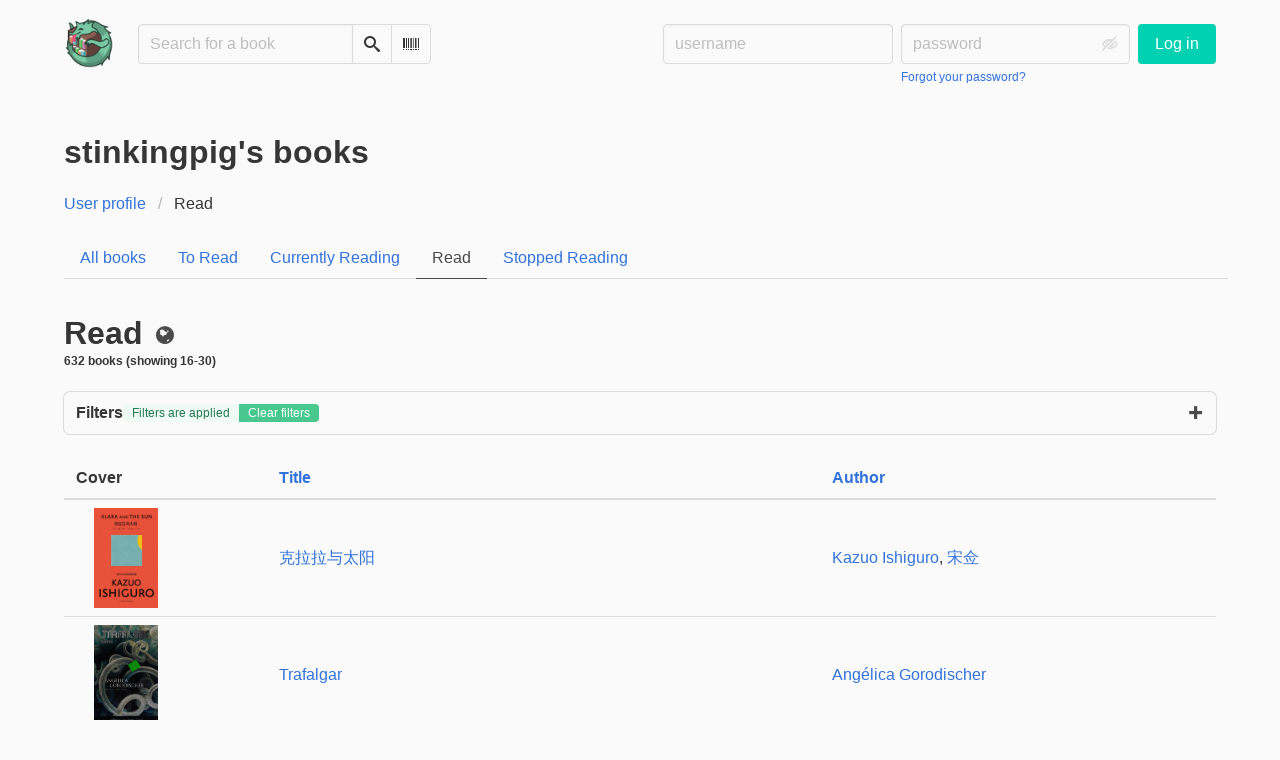

--- FILE ---
content_type: text/html; charset=utf-8
request_url: https://bookrastinating.com/user/stinkingpig/books/read?page=2
body_size: 7793
content:





<!DOCTYPE html>
<html lang="en">
<head>
    <title>


    stinkingpig's books


 - bookrastinating.com</title>
    <meta name="viewport" content="width=device-width, initial-scale=1">
    <link href="https://pub-1146fd6c5b9443ce8a2adde617e7847d.r2.dev/static/css/themes/bookwyrm-light.css" rel="stylesheet" type="text/css" />

    <link rel="search" type="application/opensearchdescription+xml" href="/opensearch.xml" title="bookrastinating.com search" />

    <link rel="shortcut icon" type="image/x-icon" href="https://pub-1146fd6c5b9443ce8a2adde617e7847d.r2.dev/images/logos/bookrastinating-64.png">
    <link rel="apple-touch-icon" href="https://pub-1146fd6c5b9443ce8a2adde617e7847d.r2.dev/images/logos/icon512_JCuaZ63.png">
    <link rel="manifest" href="/manifest.json" />

    
    



    <meta name="twitter:card" content="summary_large_image">
    <meta name="twitter:image" content="https://pub-1146fd6c5b9443ce8a2adde617e7847d.r2.dev/images/previews/avatars/31349-5b9c78c9-8353-456a-bb09-af2c2fd7cf7b.jpg">
    <meta name="og:image" content="https://pub-1146fd6c5b9443ce8a2adde617e7847d.r2.dev/images/previews/avatars/31349-5b9c78c9-8353-456a-bb09-af2c2fd7cf7b.jpg">


<meta name="twitter:title" content="bookrastinating.com">
<meta name="og:title" content="bookrastinating.com">


<meta name="twitter:description" content="Do you have a huge book backlog? Do you avoid doing things just to read? Do you read just to avoid doing things? Bookrastinating is here for you.">
<meta name="og:description" content="Do you have a huge book backlog? Do you avoid doing things just to read? Do you read just to avoid doing things? Bookrastinating is here for you.">



    
    <link rel="alternate" type="application/rss+xml" href="/user/stinkingpig/books/read?page=2/rss" title="stinkingpig - Read" />

</head>
<body>

<nav class="navbar" aria-label="main navigation">
    <div class="container">
        
        
        <div class="navbar-brand">
            <a class="navbar-item" href="/">
                <img class="image logo" src="https://pub-1146fd6c5b9443ce8a2adde617e7847d.r2.dev/images/logos/bookrastinating-128.png" alt="bookrastinating.com home page" loading="lazy" decoding="async">
            </a>
            <form class="navbar-item column is-align-items-start pt-5" action="/search">
                <div class="field has-addons">
                    <div class="control">
                        
                            
                        
                        <input aria-label="Search for a book" id="tour-search" class="input" type="text" name="q" placeholder="Search for a book" value="" spellcheck="false">
                    </div>
                    <div class="control">
                        <button class="button" type="submit">
                            <span class="icon icon-search" title="Search">
                                <span class="is-sr-only">Search</span>
                            </span>
                        </button>
                    </div>
                    <div class="control">
                        <button class="button" type="button" data-modal-open="barcode-scanner-modal">
                            <span class="icon icon-barcode" title="Scan Barcode" id="tour-barcode">
                                <span class="is-sr-only">Scan Barcode</span>
                            </span>
                        </button>
                    </div>
                </div>
            </form>
            

<div class="modal " id="barcode-scanner-modal">
    <div class="modal-background" data-modal-close></div>
    <div class="modal-card" role="dialog" aria-modal="true" tabindex="-1" aria-described-by="barcode-scanner-modal_header">
        <header class="modal-card-head">
            <h2 class="modal-card-title mb-0" id="barcode-scanner-modal_header">
                
    
        Scan Barcode
    

            </h2>
            <button
                type="button"
                class="delete"
                aria-label="Close"
                data-modal-close
            ></button>
        </header>

        
        <section class="modal-card-body">
            
    <div class="block">
        <div id="barcode-scanner"></div>
    </div>

    <div id="barcode-camera-list" class="select is-small">
        <select>
        </select>
    </div>
    <template id="barcode-grant-access">
        <span class="icon icon-lock"></span>
        <span class="is-size-5">Requesting camera...</span><br/>
        <span>Grant access to the camera to scan a book's barcode.</span>
    </template>
    <template id="barcode-access-denied">
        <span class="icon icon-warning"></span>
        <span class="is-size-5">Access denied</span><br/>
        <span>Could not access camera</span>
    </template>
    <template id="barcode-scanning">
        <span class="icon icon-barcode"></span>
        <span class="is-size-5">Scanning...</span><br/>
        <span>Align your book's barcode with the camera.</span><span class="isbn"></span>
    </template>
    <template id="barcode-found">
        <span class="icon icon-check"></span>
        <span class="is-size-5">ISBN scanned</span><br/>
        Searching for book: <span class="isbn"></span>...
    </template>
    <div id="barcode-status" class="block"></div>

        </section>
        <footer class="modal-card-foot">
            
    <button class="button" type="button" data-modal-close>Cancel</button>

        </footer>
        
    </div>
    <button
        type="button"
        class="modal-close is-large"
        aria-label="Close"
        data-modal-close
    ></button>
</div>


            <button
                type="button"
                tabindex="0"
                class="navbar-burger pulldown-menu my-4 is-flex-touch is-align-items-center is-justify-content-center"
                data-controls="main_nav"
                aria-expanded="false"
                aria-label="Main navigation menu"
            >
                <i class="icon-dots-three-vertical" aria-hidden="true"></i>

                <strong
                    class="is-hidden  tag is-small px-1"
                    data-poll-wrapper
                >
                    <span class="is-sr-only">Notifications</span>
                    <strong data-poll="notifications" class="has-text-white">
                        
                    </strong>
                </strong>
            </button>
        </div>
        <div class="navbar-menu" id="main_nav">
            <div class="navbar-start" id="tour-navbar-start">
                
            </div>

            <div class="navbar-end">
            
                <div class="navbar-item pt-5 pb-0">
                    
                    <div class="columns">
                        <div class="column">
                            <form name="login" method="post" action="/login?next=/user/stinkingpig/books/read">
                                <input type="hidden" name="csrfmiddlewaretoken" value="wBjSHfMJK1WNJ6TfRlR3ddpbSxAWxZN4HyAsxZ6YaLQhdxsfOLyjWrxKhUarNBW8">
                                <div class="columns is-variable is-1">
                                    <div class="column">
                                        <label class="is-sr-only" for="id_localname">Username:</label>
                                        <input type="text" name="localname" maxlength="150" class="input" required="" id="id_localname" placeholder="username">
                                    </div>
                                    <div class="column">
                                        <label class="is-sr-only" for="id_password">Password:</label>
                                        <div class="control has-icons-right">
                                            <input type="password" name="password" maxlength="128" class="input" required="" id="id_password" placeholder="password">
                                            <span data-password-icon data-for="id_password" class="icon is-right is-clickable">
                                                <button type="button" aria-controls="id_password" class="icon-eye-blocked" title="Show/Hide password"></button>
                                            </span>
                                        </div>
                                        <p class="help"><a href="/password-reset">Forgot your password?</a></p>
                                    </div>
                                    <div class="column is-narrow">
                                        <button class="button is-primary" type="submit">Log in</button>
                                    </div>
                                </div>
                            </form>
                        </div>
                        
                    </div>
                    
                </div>
                
            </div>
        </div>
        
        
    </div>
</nav>



<main class="section is-flex-grow-1">
    <div class="container">
        
            
            
            
<header class="block">
    <h1 class="title">
        

    stinkingpig's books


    </h1>
</header>

<nav class="breadcrumb subtitle" aria-label="breadcrumbs">
    <ul>
        <li><a href="/user/stinkingpig">User profile</a></li>
        <li class="is-active">
            <a href="#" aria-current="page">
                


Read

            </a>
        </li>
    </ul>
</nav>

<nav class="block columns is-mobile scroll-x">
    <div class="column pr-0">
        <div class="tabs" id="tour-user-shelves">
            <ul>
                <li class="">
                    <a href="/user/stinkingpig/books">
                        All books
                    </a>
                </li>
                
                <li class="">
                    <a
                        href="/user/stinkingpig/books/to-read"
                        
                    >
                        


To Read

                    </a>
                </li>
                
                <li class="">
                    <a
                        href="/user/stinkingpig/books/reading"
                        
                    >
                        


Currently Reading

                    </a>
                </li>
                
                <li class="is-active">
                    <a
                        href="/user/stinkingpig/books/read"
                         aria-current="page"
                    >
                        


Read

                    </a>
                </li>
                
                <li class="">
                    <a
                        href="/user/stinkingpig/books/stopped-reading"
                        
                    >
                        


Stopped Reading

                    </a>
                </li>
                

            </ul>
        </div>
    </div>

    
</nav>

<div class="block">
    
<section class="card is-hidden " id="create_shelf_form">
    <header class="card-header has-background-secondary">
        <h2 class="card-header-title" tabindex="0" id="create_shelf_form_header">
            
Create shelf

        </h2>
        <span class="card-header-icon">
            
            

<button
    
        type="button"
    
    class="delete"
    data-controls="create_shelf_form"
    
    
    aria-label="Close"
    aria-pressed="false"
    
    >

    
    <span></span>
    
</button>


        </span>
    </header>
    <section class="card-content content">
        
<form name="create-shelf" action="/create-shelf" method="post">
    


<input type="hidden" name="csrfmiddlewaretoken" value="wBjSHfMJK1WNJ6TfRlR3ddpbSxAWxZN4HyAsxZ6YaLQhdxsfOLyjWrxKhUarNBW8">
<input type="hidden" name="user" value="None">


<div class="field">
    <label class="label" for="id_name">Name:</label>
    <input type="text" name="name" value="" maxlength="100" class="input" required="" id="id_name">
</div>


<div class="field">
    <label class="label" for="id_description_06d683834-cef1-45b8-a266-db18bf7a754b">Description:</label>
    <textarea name="description" cols="40" rows="5" maxlength="500" class="textarea" id="id_description_06d683834-cef1-45b8-a266-db18bf7a754b"></textarea>
</div>
<div class="field has-addons is-justify-content-end">
    <div class="control">
        

<div class="select ">
    
    
    <label class="is-sr-only" for="privacy_0de77c1d6-7ebb-4f8d-a72a-86c8911c8b2c">Post privacy</label>
    
    
    <select name="privacy" id="privacy_0de77c1d6-7ebb-4f8d-a72a-86c8911c8b2c">
        <option value="public" selected>
            Public
        </option>
        <option value="unlisted" >
            Unlisted
        </option>
        <option value="followers" >
            Followers
        </option>
        <option value="direct" >
            Private
        </option>
    </select>
</div>


    </div>
    <div class="control">
        <button class="button is-primary" type="submit">Save</button>
    </div>
</div>


</form>

    </section>
</section>

</div>

<div>
    <div class="block columns is-mobile">
        <div class="column">
            <h2 class="title is-3">
                Read
                
                <span class="subtitle">
                    

<span class="icon icon-globe" title="Public">
    <span class="is-sr-only">Public</span>
</span>



                </span>
                
                
                <span class="help">
                    632 books
                    
                        (showing 16-30)
                    
                </span>
                
                
            </h2>
            
<details class="details-panel box is-size-small" >
    <summary class="is-flex is-align-items-center is-flex-wrap-wrap is-gap-2">
        <span class="mb-0 title is-6 is-flex-shrink-0">
            Filters
        </span>

        

        
        <span class="mb-0 tags has-addons">
            <span class="mb-0 tag is-success is-light is-small">
                Filters are applied
            </span>
            <a class="mb-0 tag is-success is-small" href="/user/stinkingpig/books/read">
                Clear filters
            </a>
        </span>
        

        <span class="details-close icon icon-x is-small" aria-hidden="true"></span>
    </summary>

    <div>
        <form id="filters" method="get" action="/user/stinkingpig/books/read">
            

            
            <div class="columns filters-fields is-align-items-stretch">
                
  <div class="filters-field column">
    
  <div class="control">
    <label class="label" for="my-books-filter">Filter by keyword</label>
    <input id="my-books-filter" class="input" type="text" name="filter" placeholder="Enter text here" value="" spellcheck="false" />
  </div>

</div>


            </div>
            <div class="control">
            <button type="submit" class="button is-primary">
            Apply filters
            </button>
            </div>
        </form>
    </div>
</details>


        </div>
        
    </div>
    
</div>

<div class="block mt-2">
    
<section class="card is-hidden " id="edit_shelf_form">
    <header class="card-header has-background-secondary">
        <h2 class="card-header-title" tabindex="0" id="edit_shelf_form_header">
            
Edit Shelf

        </h2>
        <span class="card-header-icon">
            
            

<button
    
        type="button"
    
    class="delete"
    data-controls="edit_shelf_form"
    
    
    aria-label="Close"
    aria-pressed="false"
    
    >

    
    <span></span>
    
</button>


        </span>
    </header>
    <section class="card-content content">
        
<form name="edit-shelf" action="/user/stinkingpig/books/read" method="post">
    


<input type="hidden" name="csrfmiddlewaretoken" value="wBjSHfMJK1WNJ6TfRlR3ddpbSxAWxZN4HyAsxZ6YaLQhdxsfOLyjWrxKhUarNBW8">
<input type="hidden" name="user" value="None">


<input type="hidden" name="name" required="true" value="Read">


<div class="field">
    <label class="label" for="id_description_07a90331d-7154-4f3f-991c-327fb074d553">Description:</label>
    <textarea name="description" cols="40" rows="5" maxlength="500" class="textarea" id="id_description_07a90331d-7154-4f3f-991c-327fb074d553"></textarea>
</div>
<div class="field has-addons is-justify-content-end">
    <div class="control">
        

<div class="select ">
    
    
    <label class="is-sr-only" for="privacy_0f916aaed-09ca-43a1-83e7-28d7e810ef93">Post privacy</label>
    
    
    <select name="privacy" id="privacy_0f916aaed-09ca-43a1-83e7-28d7e810ef93">
        <option value="public" selected>
            Public
        </option>
        <option value="unlisted" >
            Unlisted
        </option>
        <option value="followers" >
            Followers
        </option>
        <option value="direct" >
            Private
        </option>
    </select>
</div>


    </div>
    <div class="control">
        <button class="button is-primary" type="submit">Save</button>
    </div>
</div>


</form>

    </section>
</section>

</div>

<div class="block">
    <div>
        
        <table class="table is-striped is-fullwidth is-mobile">
            <thead>
                <tr>
                    <th>Cover</th>
                    <th>
<a href="?sort=sort_title&page=2">
    Title
    
</a>
</th>
                    <th>
<a href="?sort=author&page=2">
    Author
    
</a>
</th>
                    
                    
                </tr>
            </thead>
            <tbody>
                
                <tr class="book-preview"><td class="book-preview-top-row"><a href="/book/206/s/克拉拉与太阳"><picture class="cover-container is-w-s-tablet is-h-s"><img
                alt="Kazuo Ishiguro, 宋佥: 克拉拉与太阳 (Hardcover, Chinese language, 2021, 上海译文出版社)"
                class="book-cover"
                itemprop="thumbnailUrl"
                src="https://pub-1146fd6c5b9443ce8a2adde617e7847d.r2.dev/images/covers/c0315a80-de0b-445c-a01f-9c25702192a7.jpeg"
            ></picture></a></td><td data-title="Title"><a href="/book/206/s/克拉拉与太阳">克拉拉与太阳</a></td><td data-title="Author"><a
        href="/author/50/s/kazuo-ishiguro"
        class="author "
        itemprop="author"
        itemscope
        itemtype="https://schema.org/Thing"
    ><span
        itemprop="name"
        >Kazuo Ishiguro</span></a>, 

    <a
        href="/author/78516/s/宋佥"
        class="author "
        itemprop="author"
        itemscope
        itemtype="https://schema.org/Thing"
    ><span
        itemprop="name"
        >宋佥</span></a></td></tr>
                
                <tr class="book-preview"><td class="book-preview-top-row"><a href="/book/360929/s/trafalgar"><picture class="cover-container is-w-s-tablet is-h-s"><img
                alt="Angélica Gorodischer: Trafalgar (2013, Small Beer Press, Distributed to the trade by Consortium)"
                class="book-cover"
                itemprop="thumbnailUrl"
                src="https://pub-1146fd6c5b9443ce8a2adde617e7847d.r2.dev/images/covers/7d0d7246-3756-44a5-9f9f-221321d19c06.jpeg"
            ></picture></a></td><td data-title="Title"><a href="/book/360929/s/trafalgar">Trafalgar</a></td><td data-title="Author"><a
        href="/author/3485/s/angélica-gorodischer"
        class="author "
        itemprop="author"
        itemscope
        itemtype="https://schema.org/Thing"
    ><span
        itemprop="name"
        >Angélica Gorodischer</span></a></td></tr>
                
                <tr class="book-preview"><td class="book-preview-top-row"><a href="/book/28925/s/last-exit"><figure class="cover-container no-cover is-w-s-tablet is-h-s"><img
            class="book-cover"
            src="https://pub-1146fd6c5b9443ce8a2adde617e7847d.r2.dev/static/images/no_cover.jpg"
            alt="No cover"
        ><figcaption class="cover-caption"><p>Max Gladstone: Last Exit (2022, Doherty Associates, LLC, Tom)</p></figcaption></figure></a></td><td data-title="Title"><a href="/book/28925/s/last-exit">Last Exit</a></td><td data-title="Author"><a
        href="/author/2423/s/max-gladstone"
        class="author "
        itemprop="author"
        itemscope
        itemtype="https://schema.org/Thing"
    ><span
        itemprop="name"
        >Max Gladstone</span></a></td></tr>
                
                <tr class="book-preview"><td class="book-preview-top-row"><a href="/book/60885/s/nudge"><picture class="cover-container is-w-s-tablet is-h-s"><img
                alt="Richard Thaler, Cass Sunstein: Nudge (2009)"
                class="book-cover"
                itemprop="thumbnailUrl"
                src="https://pub-1146fd6c5b9443ce8a2adde617e7847d.r2.dev/images/covers/b753d837-781e-4258-8506-fbf7c7642a75.jpeg"
            ></picture></a></td><td data-title="Title"><a href="/book/60885/s/nudge">Nudge</a></td><td data-title="Author"><a
        href="/author/9244/s/richard-thaler"
        class="author "
        itemprop="author"
        itemscope
        itemtype="https://schema.org/Thing"
    ><span
        itemprop="name"
        >Richard Thaler</span></a>, 

    <a
        href="/author/5325/s/cass-sunstein"
        class="author "
        itemprop="author"
        itemscope
        itemtype="https://schema.org/Thing"
    ><span
        itemprop="name"
        >Cass Sunstein</span></a></td></tr>
                
                <tr class="book-preview"><td class="book-preview-top-row"><a href="/book/14342/s/project-hail-mary"><picture class="cover-container is-w-s-tablet is-h-s"><img
                alt="Andy Weir: Project Hail Mary (Hardcover, 2021, Ballantine Books)"
                class="book-cover"
                itemprop="thumbnailUrl"
                src="https://pub-1146fd6c5b9443ce8a2adde617e7847d.r2.dev/images/covers/861963c0-4929-49a4-9ab8-0539a92d9603.jpeg"
            ></picture></a></td><td data-title="Title"><a href="/book/14342/s/project-hail-mary">Project Hail Mary</a></td><td data-title="Author"><a
        href="/author/2035/s/andy-weir"
        class="author "
        itemprop="author"
        itemscope
        itemtype="https://schema.org/Thing"
    ><span
        itemprop="name"
        >Andy Weir</span></a></td></tr>
                
                <tr class="book-preview"><td class="book-preview-top-row"><a href="/book/45342/s/quantum-of-nightmares"><picture class="cover-container is-w-s-tablet is-h-s"><img
                alt="Charles Stross: Quantum of Nightmares (Hardcover, 2022, Tom Doherty Associates)"
                class="book-cover"
                itemprop="thumbnailUrl"
                src="https://pub-1146fd6c5b9443ce8a2adde617e7847d.r2.dev/images/covers/bca504c5-da8a-4ee8-b106-9ba4a283346a.jpeg"
            ></picture></a></td><td data-title="Title"><a href="/book/45342/s/quantum-of-nightmares">Quantum of Nightmares</a></td><td data-title="Author"><a
        href="/author/74/s/charles-stross"
        class="author "
        itemprop="author"
        itemscope
        itemtype="https://schema.org/Thing"
    ><span
        itemprop="name"
        >Charles Stross</span></a></td></tr>
                
                <tr class="book-preview"><td class="book-preview-top-row"><a href="/book/28885/s/sea-of-tranquility"><picture class="cover-container is-w-s-tablet is-h-s"><img
                alt="Emily St. John Mandel: Sea of Tranquility (Hardcover, 2022, Alfred A. Knopf)"
                class="book-cover"
                itemprop="thumbnailUrl"
                src="https://pub-1146fd6c5b9443ce8a2adde617e7847d.r2.dev/images/covers/1add78b4-378c-4335-879c-6b2c4de34e53.jpeg"
            ></picture></a></td><td data-title="Title"><a href="/book/28885/s/sea-of-tranquility">Sea of Tranquility</a></td><td data-title="Author"><a
        href="/author/2040/s/emily-st-john-mandel"
        class="author "
        itemprop="author"
        itemscope
        itemtype="https://schema.org/Thing"
    ><span
        itemprop="name"
        >Emily St. John Mandel</span></a></td></tr>
                
                <tr class="book-preview"><td class="book-preview-top-row"><a href="/book/326018/s/red-thunder"><figure class="cover-container no-cover is-w-s-tablet is-h-s"><img
            class="book-cover"
            src="https://pub-1146fd6c5b9443ce8a2adde617e7847d.r2.dev/static/images/no_cover.jpg"
            alt="No cover"
        ><figcaption class="cover-caption"><p>John Varley: Red thunder (2004, Ace Books)</p></figcaption></figure></a></td><td data-title="Title"><a href="/book/326018/s/red-thunder">Red thunder</a></td><td data-title="Author"><a
        href="/author/3294/s/john-varley"
        class="author "
        itemprop="author"
        itemscope
        itemtype="https://schema.org/Thing"
    ><span
        itemprop="name"
        >John Varley</span></a></td></tr>
                
                <tr class="book-preview"><td class="book-preview-top-row"><a href="/book/160939/s/you-bright-and-risen-angels"><picture class="cover-container is-w-s-tablet is-h-s"><img
                alt="William T. Vollmann: You Bright and Risen Angels (1988, Penguin)"
                class="book-cover"
                itemprop="thumbnailUrl"
                src="https://pub-1146fd6c5b9443ce8a2adde617e7847d.r2.dev/images/covers/3f551047-64b4-4dda-ac2e-d09dec50151f.jpeg"
            ></picture></a></td><td data-title="Title"><a href="/book/160939/s/you-bright-and-risen-angels">You Bright and Risen Angels</a></td><td data-title="Author"><a
        href="/author/3292/s/william-t-vollmann"
        class="author "
        itemprop="author"
        itemscope
        itemtype="https://schema.org/Thing"
    ><span
        itemprop="name"
        >William T. Vollmann</span></a></td></tr>
                
                <tr class="book-preview"><td class="book-preview-top-row"><a href="/book/192/s/the-dark-descent-of-elizabeth-frankenstein"><picture class="cover-container is-w-s-tablet is-h-s"><img
                alt="Kiersten White: The Dark Descent of Elizabeth Frankenstein (Paperback, Delacorte Press)"
                class="book-cover"
                itemprop="thumbnailUrl"
                src="https://pub-1146fd6c5b9443ce8a2adde617e7847d.r2.dev/images/covers/80e51cd7-0707-40b4-aecb-ee4cbbeb8c4f.jpeg"
            ></picture></a></td><td data-title="Title"><a href="/book/192/s/the-dark-descent-of-elizabeth-frankenstein">The Dark Descent of Elizabeth Frankenstein</a></td><td data-title="Author"><a
        href="/author/37/s/kiersten-white"
        class="author "
        itemprop="author"
        itemscope
        itemtype="https://schema.org/Thing"
    ><span
        itemprop="name"
        >Kiersten White</span></a></td></tr>
                
                <tr class="book-preview"><td class="book-preview-top-row"><a href="/book/81003/s/what-moves-the-dead"><picture class="cover-container is-w-s-tablet is-h-s"><img
                alt="T. Kingfisher: What Moves the Dead (Hardcover, 2022, Tor Nightfire)"
                class="book-cover"
                itemprop="thumbnailUrl"
                src="https://pub-1146fd6c5b9443ce8a2adde617e7847d.r2.dev/images/covers/c873c3fe-50c5-45d0-a29a-db89fc84df20.jpeg"
            ></picture></a></td><td data-title="Title"><a href="/book/81003/s/what-moves-the-dead">What Moves the Dead</a></td><td data-title="Author"><a
        href="/author/1751/s/t-kingfisher"
        class="author "
        itemprop="author"
        itemscope
        itemtype="https://schema.org/Thing"
    ><span
        itemprop="name"
        >T. Kingfisher</span></a></td></tr>
                
                <tr class="book-preview"><td class="book-preview-top-row"><a href="/book/47216/s/a-half-built-garden"><picture class="cover-container is-w-s-tablet is-h-s"><img
                alt="Ruthanna Emrys: A Half-Built Garden (EBook, 2022, Doherty Associates, LLC, Tom)"
                class="book-cover"
                itemprop="thumbnailUrl"
                src="https://pub-1146fd6c5b9443ce8a2adde617e7847d.r2.dev/images/covers/069f1c8e-79ed-4d7a-9335-eb9400281457.jpeg"
            ></picture></a></td><td data-title="Title"><a href="/book/47216/s/a-half-built-garden">A Half-Built Garden</a></td><td data-title="Author"><a
        href="/author/4299/s/ruthanna-emrys"
        class="author "
        itemprop="author"
        itemscope
        itemtype="https://schema.org/Thing"
    ><span
        itemprop="name"
        >Ruthanna Emrys</span></a></td></tr>
                
                <tr class="book-preview"><td class="book-preview-top-row"><a href="/book/104562/s/catalyst-gate"><figure class="cover-container no-cover is-w-s-tablet is-h-s"><img
            class="book-cover"
            src="https://pub-1146fd6c5b9443ce8a2adde617e7847d.r2.dev/static/images/no_cover.jpg"
            alt="No cover"
        ><figcaption class="cover-caption"><p>Megan E. O&#x27;Keefe: Catalyst Gate (2021, Little, Brown Book Group Limited)</p></figcaption></figure></a></td><td data-title="Title"><a href="/book/104562/s/catalyst-gate">Catalyst Gate</a></td><td data-title="Author"><a
        href="/author/15704/s/megan-e-okeefe"
        class="author "
        itemprop="author"
        itemscope
        itemtype="https://schema.org/Thing"
    ><span
        itemprop="name"
        >Megan E. O&#x27;Keefe</span></a></td></tr>
                
                <tr class="book-preview"><td class="book-preview-top-row"><a href="/book/75094/s/shards-of-earth"><picture class="cover-container is-w-s-tablet is-h-s"><img
                alt="Adrian Tchaikovsky: Shards of Earth (2021)"
                class="book-cover"
                itemprop="thumbnailUrl"
                src="https://pub-1146fd6c5b9443ce8a2adde617e7847d.r2.dev/images/covers/e9b899b1-ed55-4eed-a8ed-82d0edd8d54b.jpeg"
            ></picture></a></td><td data-title="Title"><a href="/book/75094/s/shards-of-earth">Shards of Earth</a></td><td data-title="Author"><a
        href="/author/80359/s/adrian-tchaikovsky"
        class="author "
        itemprop="author"
        itemscope
        itemtype="https://schema.org/Thing"
    ><span
        itemprop="name"
        >Adrian Tchaikovsky</span></a></td></tr>
                
                <tr class="book-preview"><td class="book-preview-top-row"><a href="/book/27721/s/agency"><picture class="cover-container is-w-s-tablet is-h-s"><img
                alt="William Gibson: Agency (2021, Berkley)"
                class="book-cover"
                itemprop="thumbnailUrl"
                src="https://pub-1146fd6c5b9443ce8a2adde617e7847d.r2.dev/images/covers/c07781d5-0d52-4bfe-b5b0-3fd276dfd0b4.jpeg"
            ></picture></a></td><td data-title="Title"><a href="/book/27721/s/agency">Agency</a></td><td data-title="Author"><a
        href="/author/2261/s/william-gibson"
        class="author "
        itemprop="author"
        itemscope
        itemtype="https://schema.org/Thing"
    ><span
        itemprop="name"
        >William Gibson</span></a></td></tr>
                
            </tbody>
        </table>
        

    </div>
</div>
<div>
    
<nav class="pagination is-centered" aria-label="pagination">
    <a
        class="pagination-previous "
        
        href="/user/stinkingpig/books/read?page=1"
        >

        <span class="icon icon-arrow-left" aria-hidden="true"></span>
        
        Previous
        
    </a>

    <a
        class="pagination-next "
        
        href="/user/stinkingpig/books/read?page=3"
        >

        
        Next
        
        <span class="icon icon-arrow-right" aria-hidden="true"></span>
    </a>

    
        <ul class="pagination-list">
        
            
                <li><a class="pagination-link" aria-label="Goto page 1" href="/user/stinkingpig/books/read?page=1">1</a></li>
            
        
            
                <li><a class="pagination-link is-current" aria-label="Page 2" aria-current="page">2</a></li>
            
        
            
                <li><a class="pagination-link" aria-label="Goto page 3" href="/user/stinkingpig/books/read?page=3">3</a></li>
            
        
            
                <li><a class="pagination-link" aria-label="Goto page 4" href="/user/stinkingpig/books/read?page=4">4</a></li>
            
        
            
                <li><span class="pagination-ellipsis">&hellip;</span></li>
            
        
            
                <li><a class="pagination-link" aria-label="Goto page 43" href="/user/stinkingpig/books/read?page=43">43</a></li>
            
        
        </ul>
    
</nav>

</div>


            
        
    </div>
</main>

<div role="region" aria-live="polite" id="live-messages">
    <p id="status-success-message" class="live-message is-sr-only is-hidden">Successfully posted status</p>
    <p id="status-error-message" class="live-message notification is-danger p-3 pr-5 pl-5 is-hidden">Error posting status</p>
</div>



<footer class="footer">
    <div class="container">
        <div class="columns">
            <div class="column is-2">
                <p>
                    <a href="/about">About bookrastinating.com</a>
                </p>
                
                <p>
                    <a href="mailto:contact@bookrastinating.com">Contact site admin</a>
                </p>
                
                <p>
                    <a href="https://docs.joinbookwyrm.com/">Documentation</a>
                </p>
                
            </div>
            <div class="column is-2">
                <p>
                    <a href ="/conduct">Code of Conduct</a>
                </p>
                <p>
                    <a href ="/privacy">Privacy Policy</a>
                </p>
                
            </div>
            <div class="column content">
                
                <p>
                    <span class="icon icon-heart"></span>
                    Support bookrastinating.com on <a href="https://ko-fi.com/bookrastinating" target="_blank" rel="nofollow noopener noreferrer">ko-fi</a>
                </p>
                
                <p>
                BookWyrm's source code is freely available. You can contribute or report issues on <a href="https://github.com/bookwyrm-social/bookwyrm" target="_blank" rel="nofollow noopener noreferrer">GitHub</a>.
                </p>
            </div>
            
            <div class="column is-4">
                <p><p>Follow us on the fediverse for updates: <a href="https://thenighthas.me/@bookrastinating">bookrastinating@thenighthas.me</a></p>
<p>Logo credit: <a href="https://joelchrono12.xyz/">Joel Garcia</a></p>
<p>Support us on <a href="https://www.paypal.com/donate/?hosted_button_id=2G3GWGFJPXN6Q">Paypal</a> or <a href="https://ko-fi.com/bookrastinating">ko-fi</a> or <a href="https://liberapay.com/bookrastinating.com/donate">Liberapay</a>! All proceeds go towards server costs.</p></p>
            </div>
            
        </div>
    </div>
</footer>



<script nonce="HkGrVa595UCLayNQbK0q7w==">
    var csrf_token = 'wBjSHfMJK1WNJ6TfRlR3ddpbSxAWxZN4HyAsxZ6YaLQhdxsfOLyjWrxKhUarNBW8';
</script>

<script src="https://pub-1146fd6c5b9443ce8a2adde617e7847d.r2.dev/static/js/bookwyrm.js?v=8a89cad7"></script>
<script src="https://pub-1146fd6c5b9443ce8a2adde617e7847d.r2.dev/static/js/localstorage.js?v=8a89cad7"></script>
<script src="https://pub-1146fd6c5b9443ce8a2adde617e7847d.r2.dev/static/js/status_cache.js?v=8a89cad7"></script>
<script src="https://pub-1146fd6c5b9443ce8a2adde617e7847d.r2.dev/static/js/vendor/quagga.min.js?v=8a89cad7"></script>
<script src="https://pub-1146fd6c5b9443ce8a2adde617e7847d.r2.dev/static/js/vendor/shepherd.min.js?v=8a89cad7"></script>
<script src="https://pub-1146fd6c5b9443ce8a2adde617e7847d.r2.dev/static/js/guided_tour.js?v=8a89cad7"></script>





</body>
</html>
